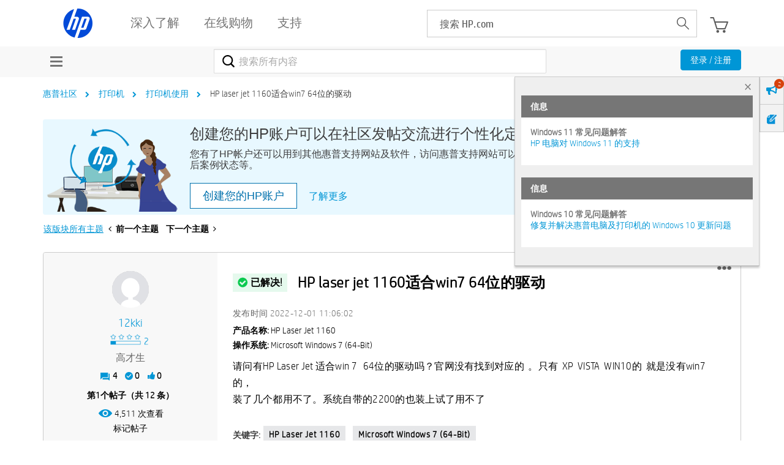

--- FILE ---
content_type: text/html; charset=UTF-8
request_url: https://h30471.www3.hp.com/t5/da-yin-ji-shi-yong-xiang-guan-wen-ti/HP-laser-jet-1160shi-hewin7-64wei-de-qu-dong/m-p/1202785
body_size: 1910
content:
<!DOCTYPE html>
<html lang="en">
<head>
    <meta charset="utf-8">
    <meta name="viewport" content="width=device-width, initial-scale=1">
    <title></title>
    <style>
        body {
            font-family: "Arial";
        }
    </style>
    <script type="text/javascript">
    window.awsWafCookieDomainList = ['hpcn.lithium.com','h30471.www3.hp.com'];
    window.gokuProps = {
"key":"AQIDAHjcYu/GjX+QlghicBgQ/7bFaQZ+m5FKCMDnO+vTbNg96AHZ4WDspB1aFJyVQH2dkUBmAAAAfjB8BgkqhkiG9w0BBwagbzBtAgEAMGgGCSqGSIb3DQEHATAeBglghkgBZQMEAS4wEQQM7W6WqUCbHzul4jDCAgEQgDu69PTxw/7akKqxxDbZaXLC4vs4UibAla0yObX4jAjWnHi++X1x+9kjy7qUhd1j/dlv+Ad8Wd1vFcvx4w==",
          "iv":"A6x+RQE62QAAI7wC",
          "context":"WUtL9JYU1ALOA4dMktkT/vqO/S51oZJ/ChQGcqATdqECN1FNlt7NwHeFvpDTgWw0VQUUC8QWd7XQDShyhX1llcYZ1FVJGCEIY4Btb1L65IblJMtZ03oKWspZazmAd6G6fETfbaMjUkYlDG3M/ZnvMuQaEZl/fGRTrutk2B+VtehYHu5QbFKd59EwukzH7rlhWYc2Gsok3x9ObLna7aouAqjyrxpt2jaiyAH7Sti7xUqOBayMsyXWoj3O3aw7gfjoueiv7EBi0as+x1G/S1ybvD1LAFu0hUbFuWXjt23Pd9SS3Lbk9v7DRnwLVc30tmS1Yt31/zNM7LPkDrYkwHYmMpJXf8P1GAlHUVKKeGazDqEVHUpxMi+xvsIU/3JScgtqmcihGNij1yjIyJkVJO6C6x7ffB12Pl9D"
};
    </script>
    <script src="https://bc0439715fa6.967eb88d.us-east-2.token.awswaf.com/bc0439715fa6/984386cd7cd5/7774772a9541/challenge.js"></script>
</head>
<body>
    <div id="challenge-container"></div>
    <script type="text/javascript">
        AwsWafIntegration.saveReferrer();
        AwsWafIntegration.checkForceRefresh().then((forceRefresh) => {
            if (forceRefresh) {
                AwsWafIntegration.forceRefreshToken().then(() => {
                    window.location.reload(true);
                });
            } else {
                AwsWafIntegration.getToken().then(() => {
                    window.location.reload(true);
                });
            }
        });
    </script>
    <noscript>
        <h1>JavaScript is disabled</h1>
        In order to continue, we need to verify that you're not a robot.
        This requires JavaScript. Enable JavaScript and then reload the page.
    </noscript>
</body>
</html>